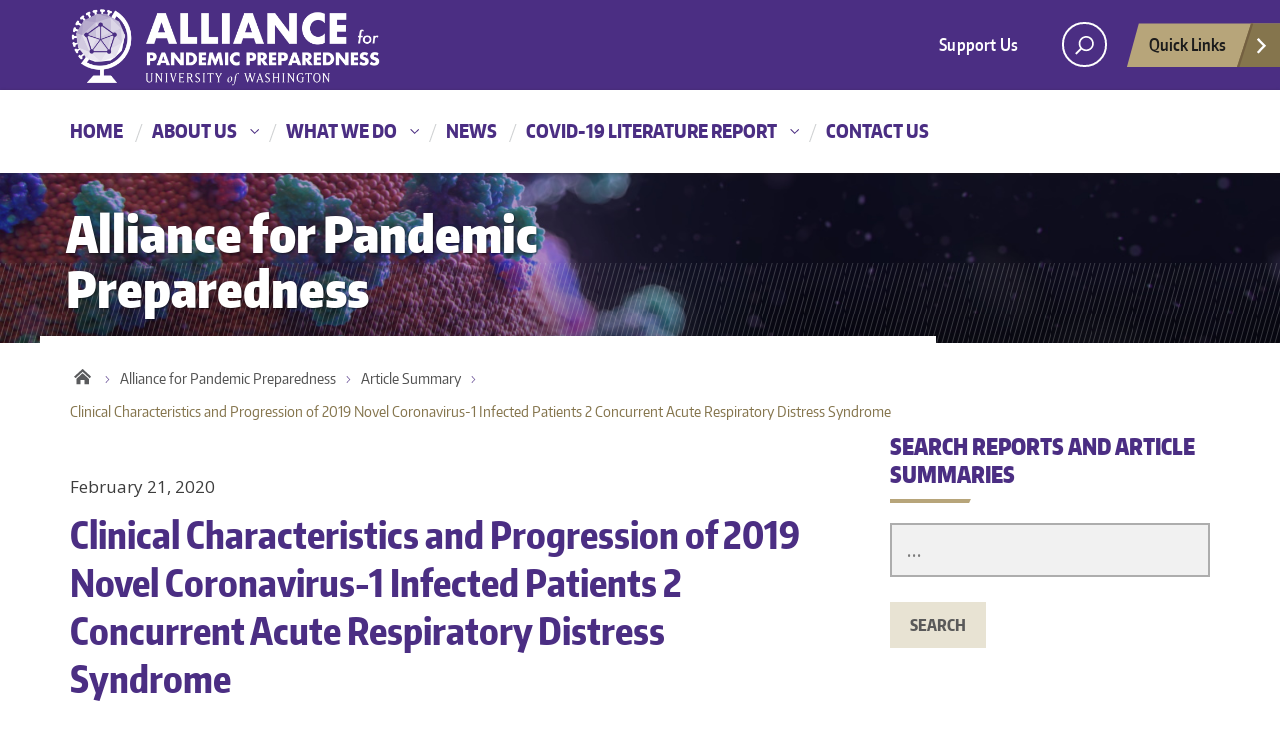

--- FILE ---
content_type: text/html; charset=UTF-8
request_url: https://depts.washington.edu/pandemicalliance/2020/02/21/clinical-characteristics-and-progression-of-2019-novel-coronavirus-1-infected-patients-2-concurrent-acute-respiratory-distress-syndrome/
body_size: 14064
content:
<!DOCTYPE html>
<html xmlns="http://www.w3.org/1999/xhtml" lang="en" xml:lang="en" class="no-js">
    <head>
        <title> Clinical Characteristics and Progression of 2019 Novel Coronavirus-1 Infected Patients 2 Concurrent Acute Respiratory Distress Syndrome  |  Alliance for Pandemic Preparedness </title>
        <meta charset="utf-8">
        <meta name="description" content="The UW Alliance for Pandemic Preparedness offers a  proactive approach to pandemics that addresses the root causes of pandemic risk and accelerates effective action by working with partners in low and middle-income countries (LMICs) to achieve sustainable impact at large scale.">
        <meta name="viewport" content="width=device-width, initial-scale=1">

        <!-- Place favicon.ico and apple-touch-icon.png in the root directory -->

        <meta name='robots' content='max-image-preview:large' />
<!-- Global site tag (gtag.js) - Google Analytics -->
<script data-cookie-consent="tracking" async src="https://www.googletagmanager.com/gtag/js?id=G-ZZ4GHKNEMT"></script>
<script data-cookie-consent="tracking">
window.dataLayer = window.dataLayer || [];
function gtag(){dataLayer.push(arguments);}
gtag('js', new Date());

gtag('config', 'G-ZZ4GHKNEMT', {send_page_view: true});
</script>
      <link rel='dns-prefetch' href='//fonts.googleapis.com' />
<link rel="alternate" type="application/rss+xml" title="Alliance for Pandemic Preparedness &raquo; Feed" href="https://depts.washington.edu/pandemicalliance/feed/" />
<link rel="alternate" type="application/rss+xml" title="Alliance for Pandemic Preparedness &raquo; Comments Feed" href="https://depts.washington.edu/pandemicalliance/comments/feed/" />
<link rel="alternate" title="oEmbed (JSON)" type="application/json+oembed" href="https://depts.washington.edu/pandemicalliance/wp-json/oembed/1.0/embed?url=https%3A%2F%2Fdepts.washington.edu%2Fpandemicalliance%2F2020%2F02%2F21%2Fclinical-characteristics-and-progression-of-2019-novel-coronavirus-1-infected-patients-2-concurrent-acute-respiratory-distress-syndrome%2F" />
<link rel="alternate" title="oEmbed (XML)" type="text/xml+oembed" href="https://depts.washington.edu/pandemicalliance/wp-json/oembed/1.0/embed?url=https%3A%2F%2Fdepts.washington.edu%2Fpandemicalliance%2F2020%2F02%2F21%2Fclinical-characteristics-and-progression-of-2019-novel-coronavirus-1-infected-patients-2-concurrent-acute-respiratory-distress-syndrome%2F&#038;format=xml" />
<meta property="og:image" content="http://s3-us-west-2.amazonaws.com/uw-s3-cdn/wp-content/uploads/sites/10/2019/06/21094817/Univ-of-Washington_Memorial-Way.jpg" />
<meta name="twitter:card" content="summary" />
<meta name="twitter:site" content="@uw" />
<meta name="twitter:creator" content="@uw" />
<meta name="twitter:card" content="summary_large_image" />
<meta property="og:title" content="Clinical Characteristics and Progression of 2019 Novel Coronavirus-1 Infected Patients 2 Concurrent Acute Respiratory Distress Syndrome" />
<meta property="og:url" content="https://depts.washington.edu/pandemicalliance/2020/02/21/clinical-characteristics-and-progression-of-2019-novel-coronavirus-1-infected-patients-2-concurrent-acute-respiratory-distress-syndrome/" />
<meta property="og:site_name" content="Alliance for Pandemic Preparedness" />
<meta property="og:description" content="Clinical characteristics are described for 109 COVID-19 patients admitted to Central Hospital of Wuhan. Patients with acute respiratory distress syndrome (ARDS) were more likely to have co-existing..." />

      
<style id='wp-img-auto-sizes-contain-inline-css' type='text/css'>
img:is([sizes=auto i],[sizes^="auto," i]){contain-intrinsic-size:3000px 1500px}
/*# sourceURL=wp-img-auto-sizes-contain-inline-css */
</style>
<style id='wp-emoji-styles-inline-css' type='text/css'>

	img.wp-smiley, img.emoji {
		display: inline !important;
		border: none !important;
		box-shadow: none !important;
		height: 1em !important;
		width: 1em !important;
		margin: 0 0.07em !important;
		vertical-align: -0.1em !important;
		background: none !important;
		padding: 0 !important;
	}
/*# sourceURL=wp-emoji-styles-inline-css */
</style>
<style id='wp-block-library-inline-css' type='text/css'>
:root{--wp-block-synced-color:#7a00df;--wp-block-synced-color--rgb:122,0,223;--wp-bound-block-color:var(--wp-block-synced-color);--wp-editor-canvas-background:#ddd;--wp-admin-theme-color:#007cba;--wp-admin-theme-color--rgb:0,124,186;--wp-admin-theme-color-darker-10:#006ba1;--wp-admin-theme-color-darker-10--rgb:0,107,160.5;--wp-admin-theme-color-darker-20:#005a87;--wp-admin-theme-color-darker-20--rgb:0,90,135;--wp-admin-border-width-focus:2px}@media (min-resolution:192dpi){:root{--wp-admin-border-width-focus:1.5px}}.wp-element-button{cursor:pointer}:root .has-very-light-gray-background-color{background-color:#eee}:root .has-very-dark-gray-background-color{background-color:#313131}:root .has-very-light-gray-color{color:#eee}:root .has-very-dark-gray-color{color:#313131}:root .has-vivid-green-cyan-to-vivid-cyan-blue-gradient-background{background:linear-gradient(135deg,#00d084,#0693e3)}:root .has-purple-crush-gradient-background{background:linear-gradient(135deg,#34e2e4,#4721fb 50%,#ab1dfe)}:root .has-hazy-dawn-gradient-background{background:linear-gradient(135deg,#faaca8,#dad0ec)}:root .has-subdued-olive-gradient-background{background:linear-gradient(135deg,#fafae1,#67a671)}:root .has-atomic-cream-gradient-background{background:linear-gradient(135deg,#fdd79a,#004a59)}:root .has-nightshade-gradient-background{background:linear-gradient(135deg,#330968,#31cdcf)}:root .has-midnight-gradient-background{background:linear-gradient(135deg,#020381,#2874fc)}:root{--wp--preset--font-size--normal:16px;--wp--preset--font-size--huge:42px}.has-regular-font-size{font-size:1em}.has-larger-font-size{font-size:2.625em}.has-normal-font-size{font-size:var(--wp--preset--font-size--normal)}.has-huge-font-size{font-size:var(--wp--preset--font-size--huge)}.has-text-align-center{text-align:center}.has-text-align-left{text-align:left}.has-text-align-right{text-align:right}.has-fit-text{white-space:nowrap!important}#end-resizable-editor-section{display:none}.aligncenter{clear:both}.items-justified-left{justify-content:flex-start}.items-justified-center{justify-content:center}.items-justified-right{justify-content:flex-end}.items-justified-space-between{justify-content:space-between}.screen-reader-text{border:0;clip-path:inset(50%);height:1px;margin:-1px;overflow:hidden;padding:0;position:absolute;width:1px;word-wrap:normal!important}.screen-reader-text:focus{background-color:#ddd;clip-path:none;color:#444;display:block;font-size:1em;height:auto;left:5px;line-height:normal;padding:15px 23px 14px;text-decoration:none;top:5px;width:auto;z-index:100000}html :where(.has-border-color){border-style:solid}html :where([style*=border-top-color]){border-top-style:solid}html :where([style*=border-right-color]){border-right-style:solid}html :where([style*=border-bottom-color]){border-bottom-style:solid}html :where([style*=border-left-color]){border-left-style:solid}html :where([style*=border-width]){border-style:solid}html :where([style*=border-top-width]){border-top-style:solid}html :where([style*=border-right-width]){border-right-style:solid}html :where([style*=border-bottom-width]){border-bottom-style:solid}html :where([style*=border-left-width]){border-left-style:solid}html :where(img[class*=wp-image-]){height:auto;max-width:100%}:where(figure){margin:0 0 1em}html :where(.is-position-sticky){--wp-admin--admin-bar--position-offset:var(--wp-admin--admin-bar--height,0px)}@media screen and (max-width:600px){html :where(.is-position-sticky){--wp-admin--admin-bar--position-offset:0px}}

/*# sourceURL=wp-block-library-inline-css */
</style><style id='global-styles-inline-css' type='text/css'>
:root{--wp--preset--aspect-ratio--square: 1;--wp--preset--aspect-ratio--4-3: 4/3;--wp--preset--aspect-ratio--3-4: 3/4;--wp--preset--aspect-ratio--3-2: 3/2;--wp--preset--aspect-ratio--2-3: 2/3;--wp--preset--aspect-ratio--16-9: 16/9;--wp--preset--aspect-ratio--9-16: 9/16;--wp--preset--color--black: #000000;--wp--preset--color--cyan-bluish-gray: #abb8c3;--wp--preset--color--white: #ffffff;--wp--preset--color--pale-pink: #f78da7;--wp--preset--color--vivid-red: #cf2e2e;--wp--preset--color--luminous-vivid-orange: #ff6900;--wp--preset--color--luminous-vivid-amber: #fcb900;--wp--preset--color--light-green-cyan: #7bdcb5;--wp--preset--color--vivid-green-cyan: #00d084;--wp--preset--color--pale-cyan-blue: #8ed1fc;--wp--preset--color--vivid-cyan-blue: #0693e3;--wp--preset--color--vivid-purple: #9b51e0;--wp--preset--gradient--vivid-cyan-blue-to-vivid-purple: linear-gradient(135deg,rgb(6,147,227) 0%,rgb(155,81,224) 100%);--wp--preset--gradient--light-green-cyan-to-vivid-green-cyan: linear-gradient(135deg,rgb(122,220,180) 0%,rgb(0,208,130) 100%);--wp--preset--gradient--luminous-vivid-amber-to-luminous-vivid-orange: linear-gradient(135deg,rgb(252,185,0) 0%,rgb(255,105,0) 100%);--wp--preset--gradient--luminous-vivid-orange-to-vivid-red: linear-gradient(135deg,rgb(255,105,0) 0%,rgb(207,46,46) 100%);--wp--preset--gradient--very-light-gray-to-cyan-bluish-gray: linear-gradient(135deg,rgb(238,238,238) 0%,rgb(169,184,195) 100%);--wp--preset--gradient--cool-to-warm-spectrum: linear-gradient(135deg,rgb(74,234,220) 0%,rgb(151,120,209) 20%,rgb(207,42,186) 40%,rgb(238,44,130) 60%,rgb(251,105,98) 80%,rgb(254,248,76) 100%);--wp--preset--gradient--blush-light-purple: linear-gradient(135deg,rgb(255,206,236) 0%,rgb(152,150,240) 100%);--wp--preset--gradient--blush-bordeaux: linear-gradient(135deg,rgb(254,205,165) 0%,rgb(254,45,45) 50%,rgb(107,0,62) 100%);--wp--preset--gradient--luminous-dusk: linear-gradient(135deg,rgb(255,203,112) 0%,rgb(199,81,192) 50%,rgb(65,88,208) 100%);--wp--preset--gradient--pale-ocean: linear-gradient(135deg,rgb(255,245,203) 0%,rgb(182,227,212) 50%,rgb(51,167,181) 100%);--wp--preset--gradient--electric-grass: linear-gradient(135deg,rgb(202,248,128) 0%,rgb(113,206,126) 100%);--wp--preset--gradient--midnight: linear-gradient(135deg,rgb(2,3,129) 0%,rgb(40,116,252) 100%);--wp--preset--font-size--small: 13px;--wp--preset--font-size--medium: 20px;--wp--preset--font-size--large: 36px;--wp--preset--font-size--x-large: 42px;--wp--preset--spacing--20: 0.44rem;--wp--preset--spacing--30: 0.67rem;--wp--preset--spacing--40: 1rem;--wp--preset--spacing--50: 1.5rem;--wp--preset--spacing--60: 2.25rem;--wp--preset--spacing--70: 3.38rem;--wp--preset--spacing--80: 5.06rem;--wp--preset--shadow--natural: 6px 6px 9px rgba(0, 0, 0, 0.2);--wp--preset--shadow--deep: 12px 12px 50px rgba(0, 0, 0, 0.4);--wp--preset--shadow--sharp: 6px 6px 0px rgba(0, 0, 0, 0.2);--wp--preset--shadow--outlined: 6px 6px 0px -3px rgb(255, 255, 255), 6px 6px rgb(0, 0, 0);--wp--preset--shadow--crisp: 6px 6px 0px rgb(0, 0, 0);}:where(.is-layout-flex){gap: 0.5em;}:where(.is-layout-grid){gap: 0.5em;}body .is-layout-flex{display: flex;}.is-layout-flex{flex-wrap: wrap;align-items: center;}.is-layout-flex > :is(*, div){margin: 0;}body .is-layout-grid{display: grid;}.is-layout-grid > :is(*, div){margin: 0;}:where(.wp-block-columns.is-layout-flex){gap: 2em;}:where(.wp-block-columns.is-layout-grid){gap: 2em;}:where(.wp-block-post-template.is-layout-flex){gap: 1.25em;}:where(.wp-block-post-template.is-layout-grid){gap: 1.25em;}.has-black-color{color: var(--wp--preset--color--black) !important;}.has-cyan-bluish-gray-color{color: var(--wp--preset--color--cyan-bluish-gray) !important;}.has-white-color{color: var(--wp--preset--color--white) !important;}.has-pale-pink-color{color: var(--wp--preset--color--pale-pink) !important;}.has-vivid-red-color{color: var(--wp--preset--color--vivid-red) !important;}.has-luminous-vivid-orange-color{color: var(--wp--preset--color--luminous-vivid-orange) !important;}.has-luminous-vivid-amber-color{color: var(--wp--preset--color--luminous-vivid-amber) !important;}.has-light-green-cyan-color{color: var(--wp--preset--color--light-green-cyan) !important;}.has-vivid-green-cyan-color{color: var(--wp--preset--color--vivid-green-cyan) !important;}.has-pale-cyan-blue-color{color: var(--wp--preset--color--pale-cyan-blue) !important;}.has-vivid-cyan-blue-color{color: var(--wp--preset--color--vivid-cyan-blue) !important;}.has-vivid-purple-color{color: var(--wp--preset--color--vivid-purple) !important;}.has-black-background-color{background-color: var(--wp--preset--color--black) !important;}.has-cyan-bluish-gray-background-color{background-color: var(--wp--preset--color--cyan-bluish-gray) !important;}.has-white-background-color{background-color: var(--wp--preset--color--white) !important;}.has-pale-pink-background-color{background-color: var(--wp--preset--color--pale-pink) !important;}.has-vivid-red-background-color{background-color: var(--wp--preset--color--vivid-red) !important;}.has-luminous-vivid-orange-background-color{background-color: var(--wp--preset--color--luminous-vivid-orange) !important;}.has-luminous-vivid-amber-background-color{background-color: var(--wp--preset--color--luminous-vivid-amber) !important;}.has-light-green-cyan-background-color{background-color: var(--wp--preset--color--light-green-cyan) !important;}.has-vivid-green-cyan-background-color{background-color: var(--wp--preset--color--vivid-green-cyan) !important;}.has-pale-cyan-blue-background-color{background-color: var(--wp--preset--color--pale-cyan-blue) !important;}.has-vivid-cyan-blue-background-color{background-color: var(--wp--preset--color--vivid-cyan-blue) !important;}.has-vivid-purple-background-color{background-color: var(--wp--preset--color--vivid-purple) !important;}.has-black-border-color{border-color: var(--wp--preset--color--black) !important;}.has-cyan-bluish-gray-border-color{border-color: var(--wp--preset--color--cyan-bluish-gray) !important;}.has-white-border-color{border-color: var(--wp--preset--color--white) !important;}.has-pale-pink-border-color{border-color: var(--wp--preset--color--pale-pink) !important;}.has-vivid-red-border-color{border-color: var(--wp--preset--color--vivid-red) !important;}.has-luminous-vivid-orange-border-color{border-color: var(--wp--preset--color--luminous-vivid-orange) !important;}.has-luminous-vivid-amber-border-color{border-color: var(--wp--preset--color--luminous-vivid-amber) !important;}.has-light-green-cyan-border-color{border-color: var(--wp--preset--color--light-green-cyan) !important;}.has-vivid-green-cyan-border-color{border-color: var(--wp--preset--color--vivid-green-cyan) !important;}.has-pale-cyan-blue-border-color{border-color: var(--wp--preset--color--pale-cyan-blue) !important;}.has-vivid-cyan-blue-border-color{border-color: var(--wp--preset--color--vivid-cyan-blue) !important;}.has-vivid-purple-border-color{border-color: var(--wp--preset--color--vivid-purple) !important;}.has-vivid-cyan-blue-to-vivid-purple-gradient-background{background: var(--wp--preset--gradient--vivid-cyan-blue-to-vivid-purple) !important;}.has-light-green-cyan-to-vivid-green-cyan-gradient-background{background: var(--wp--preset--gradient--light-green-cyan-to-vivid-green-cyan) !important;}.has-luminous-vivid-amber-to-luminous-vivid-orange-gradient-background{background: var(--wp--preset--gradient--luminous-vivid-amber-to-luminous-vivid-orange) !important;}.has-luminous-vivid-orange-to-vivid-red-gradient-background{background: var(--wp--preset--gradient--luminous-vivid-orange-to-vivid-red) !important;}.has-very-light-gray-to-cyan-bluish-gray-gradient-background{background: var(--wp--preset--gradient--very-light-gray-to-cyan-bluish-gray) !important;}.has-cool-to-warm-spectrum-gradient-background{background: var(--wp--preset--gradient--cool-to-warm-spectrum) !important;}.has-blush-light-purple-gradient-background{background: var(--wp--preset--gradient--blush-light-purple) !important;}.has-blush-bordeaux-gradient-background{background: var(--wp--preset--gradient--blush-bordeaux) !important;}.has-luminous-dusk-gradient-background{background: var(--wp--preset--gradient--luminous-dusk) !important;}.has-pale-ocean-gradient-background{background: var(--wp--preset--gradient--pale-ocean) !important;}.has-electric-grass-gradient-background{background: var(--wp--preset--gradient--electric-grass) !important;}.has-midnight-gradient-background{background: var(--wp--preset--gradient--midnight) !important;}.has-small-font-size{font-size: var(--wp--preset--font-size--small) !important;}.has-medium-font-size{font-size: var(--wp--preset--font-size--medium) !important;}.has-large-font-size{font-size: var(--wp--preset--font-size--large) !important;}.has-x-large-font-size{font-size: var(--wp--preset--font-size--x-large) !important;}
/*# sourceURL=global-styles-inline-css */
</style>

<style id='classic-theme-styles-inline-css' type='text/css'>
/*! This file is auto-generated */
.wp-block-button__link{color:#fff;background-color:#32373c;border-radius:9999px;box-shadow:none;text-decoration:none;padding:calc(.667em + 2px) calc(1.333em + 2px);font-size:1.125em}.wp-block-file__button{background:#32373c;color:#fff;text-decoration:none}
/*# sourceURL=/wp-includes/css/classic-themes.min.css */
</style>
<link rel='stylesheet' id='searchandfilter-css' href='https://depts.washington.edu/pandemicalliance/wordpress/wp-content/plugins/search-filter/style.css?ver=1' type='text/css' media='all' />
<link rel='stylesheet' id='uw-archive-frontend-style-css' href='https://depts.washington.edu/pandemicalliance/wordpress/wp-content/plugins/uw_archive_plugin/public/css/uw-archive.css?ver=6.9' type='text/css' media='all' />
<link rel='stylesheet' id='open-sans-font-css' href='https://fonts.googleapis.com/css2?family=Open+Sans%3Awght%40400%3B700&#038;display=swap&#038;ver=6.9' type='text/css' media='all' />
<link rel='stylesheet' id='uwdgh_alerts-css' href='https://depts.washington.edu/pandemicalliance/wordpress/wp-content/plugins/uwdgh-admin-features/includes/../includes/css/uwdgh-alerts.css?ver=6.9' type='text/css' media='all' />
<link rel='stylesheet' id='parent-style-css' href='https://depts.washington.edu/pandemicalliance/wordpress/wp-content/themes/uw-2014/style.css?ver=6.9' type='text/css' media='all' />
<link rel='stylesheet' id='uw-master-css' href='https://depts.washington.edu/pandemicalliance/wordpress/wp-content/themes/uw-2014/style.css?ver=3.1' type='text/css' media='all' />
<link rel='stylesheet' id='google-font-open-css' href='https://fonts.googleapis.com/css?family=Open+Sans%3A400italic%2C700italic%2C400%2C700&#038;ver=3.6' type='text/css' media='all' />
<link rel='stylesheet' id='uw-style-css' href='https://depts.washington.edu/pandemicalliance/wordpress/wp-content/themes/pandemicalliance/style.css?ver=0.4.7.8' type='text/css' media='all' />
<link rel='stylesheet' id='slb_core-css' href='https://depts.washington.edu/pandemicalliance/wordpress/wp-content/plugins/simple-lightbox/client/css/app.css?ver=2.9.4' type='text/css' media='all' />
<link rel='stylesheet' id='uwdgh-theme-scroll-up-css' href='https://depts.washington.edu/pandemicalliance/wordpress/wp-content/themes/pandemicalliance/assets/admin/options/scroll-up/scroll-up.css?ver=6.9' type='text/css' media='all' />
<script type="text/javascript" src="https://depts.washington.edu/pandemicalliance/wordpress/wp-includes/js/jquery/jquery.min.js?ver=3.7.1" id="jquery-core-js"></script>
<script type="text/javascript" id="jquery-core-js-after">
/* <![CDATA[ */
$ = jQuery;
//# sourceURL=jquery-core-js-after
/* ]]> */
</script>
<script type="text/javascript" src="https://depts.washington.edu/pandemicalliance/wordpress/wp-includes/js/jquery/jquery-migrate.min.js?ver=3.4.1" id="jquery-migrate-js"></script>
<script type="text/javascript" src="https://depts.washington.edu/pandemicalliance/wordpress/wp-content/themes/pandemicalliance/js/uwdgh.js?ver=6.9" id="uwdgh-js"></script>
<script type="text/javascript" src="https://depts.washington.edu/pandemicalliance/wordpress/wp-includes/js/underscore.min.js?ver=1.13.7" id="underscore-js"></script>
<script type="text/javascript" src="https://depts.washington.edu/pandemicalliance/wordpress/wp-includes/js/backbone.min.js?ver=1.6.0" id="backbone-js"></script>
<script type="text/javascript" id="site-js-extra">
/* <![CDATA[ */
var style_dir = ["https://depts.washington.edu/pandemicalliance/wordpress"];
var jetpackCarouselStrings = {"widths":[370,700,1000,1200,1400,2000],"is_logged_in":"","lang":"en","ajaxurl":"https://depts.washington.edu/pandemicalliance/wordpress/wp-admin/admin-ajax.php","nonce":"b3323d94df","display_exif":"1","display_geo":"","background_color":"white","download_original":"View full size \u003Cspan class=\"photo-size\"\u003E{0}\u003Cspan class=\"photo-size-times\"\u003E\u00d7\u003C/span\u003E{1}\u003C/span\u003E","camera":"Camera","aperture":"Aperture","shutter_speed":"Shutter Speed","focal_length":"Focal Length","require_name_email":"1","login_url":"https://depts.washington.edu/pandemicalliance/wordpress/wp-login.php?redirect_to=https%3A%2F%2Fdepts.washington.edu%2Fpandemicalliance%2F2020%2F02%2F21%2Fclinical-characteristics-and-progression-of-2019-novel-coronavirus-1-infected-patients-2-concurrent-acute-respiratory-distress-syndrome%2F"};
//# sourceURL=site-js-extra
/* ]]> */
</script>
<script type="text/javascript" src="https://depts.washington.edu/pandemicalliance/wordpress/wp-content/themes/uw-2014/js/site.js?ver=3.1" id="site-js"></script>
<script type="text/javascript" src="https://depts.washington.edu/pandemicalliance/wordpress/wp-content/themes/pandemicalliance/assets/admin/options/scroll-up/scroll-up.js?ver=6.9" id="uwdgh-theme-scroll-up-js"></script>
<link rel="https://api.w.org/" href="https://depts.washington.edu/pandemicalliance/wp-json/" /><link rel="alternate" title="JSON" type="application/json" href="https://depts.washington.edu/pandemicalliance/wp-json/wp/v2/posts/4555" /><link rel="EditURI" type="application/rsd+xml" title="RSD" href="https://depts.washington.edu/pandemicalliance/wordpress/xmlrpc.php?rsd" />
<meta name="generator" content="WordPress 6.9" />
<link rel="canonical" href="https://depts.washington.edu/pandemicalliance/2020/02/21/clinical-characteristics-and-progression-of-2019-novel-coronavirus-1-infected-patients-2-concurrent-acute-respiratory-distress-syndrome/" />
<link rel='shortlink' href='https://depts.washington.edu/pandemicalliance/?p=4555' />
<!-- Begin NoAI tags --><meta name="robots" content="noai, noimageai"><meta name="CCBot" content="nofollow"><meta name="tdm-reservation" content="1"><!-- End NoAI tags -->		<style type="text/css" id="wp-custom-css">
			/* remove left padding on any nested widgets.
 (used with 'shortcode any widget') */
.uw-content .widget,
.uw-sidebar .widget .widget {
	padding-left: 0;
}

/* disable all caps title */
body.home #hero-container .uw-site-title,
body.home .uw-hero-image .uw-site-title2 {
	text-transform: none;
}

/* disable radiobutton icon svg in signup form */
#custom_html-2 .fui-radio-checked:before,
#custom_html-2 .fui-radio-unchecked:before {
    background: none;
}

/* search & filter modifier */
.searchandfilter--afpp ul {
	padding-left: 0;
}
.uw-sidebar .widget .searchandfilter--afpp li {
	display: block;
}
.uw-sidebar .widget .searchandfilter--afpp li input[type=text] {
	min-width: 320px;
	height: 54px;
	padding: 10px 0 10px 15px;
	border: 2px solid #ADADAD;
	font-size: 20px;
	outline: none;
	background-color: #F1F1F1;
}
.uw-sidebar .widget .searchandfilter--afpp li select {
	width: 100%;
	padding: 10px;
	border: none;
	font-size: 20px;
	outline: none;
	background-color: #F1F1F1;
}
.uw-sidebar .widget .searchandfilter--afpp li:last-child {
	margin-top: 25px;
}
.uw-sidebar .widget .searchandfilter--afpp li input[type=submit] {
	padding: 11px 20px;
	text-transform: uppercase;
	background-color: #e8e3d3;
	font-family: "Encode Sans Compressed",sans-serif;
	font-weight: 800;
	color: #5A5A5A;
	display: inline-block;
	position: relative;
	background-image: none !important;
	border: none;
	text-decoration: none;
	margin-bottom: 25px;
	margin-right: 50px;
	z-index: 1;
	line-height: 24px;
	font-size: 16px;
	text-decoration: none !important;
}
.uw-sidebar .widget .searchandfilter--afpp li input[type=submit]:hover {
	color: #85754d;
  background-color: #f5f5f5;
}		</style>
		
        <!--[if lt IE 9]>
            <script src="https://depts.washington.edu/pandemicalliance/wordpress/wp-content/themes/uw-2014/assets/ie/js/html5shiv.js" type="text/javascript"></script>
            <script src="https://depts.washington.edu/pandemicalliance/wordpress/wp-content/themes/uw-2014/assets/ie/js/respond.js" type="text/javascript"></script>
            <link rel='stylesheet' href='https://depts.washington.edu/pandemicalliance/wordpress/wp-content/themes/uw-2014/assets/ie/css/ie.css' type='text/css' media='all' />
        <![endif]-->

                <!--//noscript message//--><noscript><!--//noscript message//--><div style="font-size: 12px; background-color: #fef5f1; border: 1px solid #ed541d; padding: 10px;"><samp>This site uses JavaScript to accomplish certain tasks and provide additional functionality in your browser. If you are seeing this message, then something has prevented JavaScript from running and may cause issues when using the site. Please enable JavaScript on your web browser.</samp></div></noscript>
    </head>
    <!--[if lt IE 9]> <body class="wp-singular post-template-default single single-post postid-4555 single-format-standard wp-theme-uw-2014 wp-child-theme-pandemicalliance lt-ie9"> <![endif]-->
    <!--[if gt IE 8]><!-->
    <body class="wp-singular post-template-default single single-post postid-4555 single-format-standard wp-theme-uw-2014 wp-child-theme-pandemicalliance" >
    <!--<![endif]-->

    <div id="uwsearcharea" aria-hidden="true" class="uw-search-bar-container"></div>

    <a id="main-content" href="#main_content" class="screen-reader-shortcut">Skip to main content</a>

    <div id="uw-container">

    <div id="uw-container-inner">

    
    <header class="uw-thinstrip">

  <div class="container">
    <a hidden href="https://uw.edu" title="University of Washington Home" class="uw-patch hide">University of Washington</a>
    <a href="https://depts.washington.edu/pandemicalliance" title="Alliance for Pandemic Preparedness" class="uw-wordmark" tabindex='-1' aria-hidden='true'>Alliance for Pandemic Preparedness - Alliance for Pandemic Preparedness</a>
  </div>
  <div class='align-right'>
      <nav class="uw-thin-strip-nav" role='navigation' aria-label='audience based'>
        <ul id="menu-global-health-audience-menu" class="uw-thin-links"><li id="menu-item-56" class="menu-item menu-item-type-custom menu-item-object-custom menu-item-56"><a href="https://globalhealth.washington.edu/support-us" title="Donate to Global Health">Support Us</a></li>
</ul>      </nav>
      <nav id='search-quicklinks' role='navigation' aria-label='search and quick links'>
      <button class='uw-search' aria-owns='uwsearcharea' aria-controls='uwsearcharea' aria-expanded='false' aria-label='open search area' aria-haspopup='true'>
<!--[if gt IE 8]><!-->
          <svg version="1.1" xmlns="http://www.w3.org/2000/svg" xmlns:xlink="http://www.w3.org/1999/xlink" x="0px" y="0px"
               width="19px" height="51px" viewBox="0 0 18.776 51.062" enable-background="new 0 0 18.776 51.062" xml:space="preserve">
          <g>
              <path fill="#FFFFFF" d="M3.537,7.591C3.537,3.405,6.94,0,11.128,0c4.188,0,7.595,3.406,7.595,7.591
                c0,4.187-3.406,7.593-7.595,7.593C6.94,15.185,3.537,11.778,3.537,7.591z M5.245,7.591c0,3.246,2.643,5.885,5.884,5.885
                c3.244,0,5.89-2.64,5.89-5.885c0-3.245-2.646-5.882-5.89-5.882C7.883,1.71,5.245,4.348,5.245,7.591z"/>

              <rect x="2.418" y="11.445" transform="matrix(0.7066 0.7076 -0.7076 0.7066 11.7842 2.0922)" fill="#FFFFFF" width="1.902" height="7.622"/>
          </g>
          <path fill="#FFFFFF" d="M3.501,47.864c0.19,0.194,0.443,0.29,0.694,0.29c0.251,0,0.502-0.096,0.695-0.29l5.691-5.691l5.692,5.691
              c0.192,0.194,0.443,0.29,0.695,0.29c0.25,0,0.503-0.096,0.694-0.29c0.385-0.382,0.385-1.003,0-1.388l-5.692-5.691l5.692-5.692
              c0.385-0.385,0.385-1.005,0-1.388c-0.383-0.385-1.004-0.385-1.389,0l-5.692,5.691L4.89,33.705c-0.385-0.385-1.006-0.385-1.389,0
              c-0.385,0.383-0.385,1.003,0,1.388l5.692,5.692l-5.692,5.691C3.116,46.861,3.116,47.482,3.501,47.864z"/>
          </svg>
<!--<![endif]-->
      </button>
      <button class='uw-quicklinks' aria-haspopup='true' aria-expanded="false" aria-label="Open quick links">Quick Links<svg version="1.1" xmlns="http://www.w3.org/2000/svg" x="0px" y="0px" width="15.63px" height="69.13px" viewBox="0 0 15.63 69.13" enable-background="new 0 0 15.63 69.13" xml:space="preserve"><polygon fill="#FFFFFF" points="12.8,7.776 12.803,7.773 5.424,0 3.766,1.573 9.65,7.776 3.766,13.98 5.424,15.553 12.803,7.78"/><polygon fill="#FFFFFF" points="9.037,61.351 9.036,61.351 14.918,55.15 13.26,53.577 7.459,59.689 1.658,53.577 0,55.15 5.882,61.351 5.882,61.351 5.884,61.353 0,67.557 1.658,69.13 7.459,63.019 13.26,69.13 14.918,67.557 9.034,61.353"/></svg></button>
      </nav>
  </div>

</header>

    <nav id="dawgdrops" aria-label="Main menu"><div class="dawgdrops-inner container"><ul id="menu-main-menu" class="dawgdrops-nav"><li class="dawgdrops-item"><a href="https://depts.washington.edu/pandemicalliance/" title="Home"  id="home">Home</a></li>
<li class="dawgdrops-item"><a class="dropdown-toggle" title="About Us"  id="about-us">About Us</a>
<button data-toggle="dropdown" aria-controls="menu-about-us" aria-labelledby="about-us"><i class="icon-chevron-down"></i></button>
<ul role="group" id="menu-about-us" aria-labelledby='about-us' class="dawgdrops-menu">
	<li><a href="https://depts.washington.edu/pandemicalliance/who-we-are/our-approach/" tabindex="-1"  title="Our Approach"  id="198">Our Approach</a></li>
	<li><a href="https://depts.washington.edu/pandemicalliance/who-we-are/leadership/" tabindex="-1"  title="Leadership"  id="196">Leadership</a></li>
	<li><a href="https://depts.washington.edu/pandemicalliance/who-we-are/partners/" tabindex="-1"  title="Partners"  id="197">Partners</a></li>
</ul>
</li>
<li class="dawgdrops-item"><a class="dropdown-toggle" title="What We Do"  id="what-we-do">What We Do</a>
<button data-toggle="dropdown" aria-controls="menu-what-we-do" aria-labelledby="what-we-do"><i class="icon-chevron-down"></i></button>
<ul role="group" id="menu-what-we-do" aria-labelledby='what-we-do' class="dawgdrops-menu">
	<li><a href="https://depts.washington.edu/pandemicalliance/what-we-do/projects/" tabindex="-1"  title="Projects"  id="200">Projects</a></li>
	<li><a href="https://depts.washington.edu/pandemicalliance/what-we-do/resources/" tabindex="-1"  title="Resources"  id="201">Resources</a></li>
</ul>
</li>
<li class="dawgdrops-item"><a href="https://depts.washington.edu/pandemicalliance/news/" title="News"  id="256">News</a></li>
<li class="dawgdrops-item"><a class="dropdown-toggle" title="COVID-19 Literature Report"  id="covid-19-literature-report">COVID-19 Literature Report</a>
<button data-toggle="dropdown" aria-controls="menu-covid-19-literature-report" aria-labelledby="covid-19-literature-report"><i class="icon-chevron-down"></i></button>
<ul role="group" id="menu-covid-19-literature-report" aria-labelledby='covid-19-literature-report' class="dawgdrops-menu">
	<li><a href="https://depts.washington.edu/pandemicalliance/covid-19-literature-report/latest-reports/" tabindex="-1"  title="Latest Reports"  id="latest-reports">Latest Reports</a></li>
	<li><a href="https://depts.washington.edu/pandemicalliance/covid-19-literature-report/in-depth-reports/" tabindex="-1"  title="In-Depth Reports"  id="635">In-Depth Reports</a></li>
	<li><a href="https://depts.washington.edu/pandemicalliance/covid-19-literature-report/synthesis-reports/" tabindex="-1"  title="Synthesis Summary Reports"  id="5115">Synthesis Summary Reports</a></li>
	<li><a href="https://depts.washington.edu/pandemicalliance/covid-19-literature-report/about-the-team/" tabindex="-1"  title="About the team"  id="177">About the team</a></li>
	<li><a href="https://depts.washington.edu/pandemicalliance/covid-19-literature-report/subscribe/" tabindex="-1"  title="Subscribe"  id="141">Subscribe</a></li>
	<li><a href="https://depts.washington.edu/pandemicalliance/covid-19-literature-report/archive/" tabindex="-1"  title="Archive"  id="3920">Archive</a></li>
</ul>
</li>
<li class="dawgdrops-item"><a href="https://depts.washington.edu/pandemicalliance/contact-us/" title="Contact Us"  id="264">Contact Us</a></li>
</ul></div></nav>

<div class="uw-hero-image"  style="background-image:url('https://depts.washington.edu/pandemicalliance/wordpress/wp-content/uploads/2020/07/hero.jpg');" ></div>

<div class="container uw-body">

  <div class="row">

    <div class="uw-content col-md-8" role='main'>

      <a href="https://depts.washington.edu/pandemicalliance/" title="Alliance for Pandemic Preparedness"><div class="uw-site-title long-title">Alliance for Pandemic Preparedness</div></a>
      <nav id="mobile-relative" class="frontpage" aria-label="mobile menu"><button class="uw-mobile-menu-toggle">Menu</button><ul class="uw-mobile-menu first-level"><div class="menu-main-menu-container"><ul id="menu-main-menu-1" class=""><li id="menu-item-55" class="menu-item menu-item-type-post_type menu-item-object-page menu-item-home menu-item-55"><a href="https://depts.washington.edu/pandemicalliance/">Home</a></li>
<li id="menu-item-270" class="menu-item menu-item-type-custom menu-item-object-custom menu-item-has-children menu-item-270"><a>About Us</a>
<ul class="sub-menu">
	<li id="menu-item-198" class="menu-item menu-item-type-post_type menu-item-object-page menu-item-198"><a href="https://depts.washington.edu/pandemicalliance/who-we-are/our-approach/">Our Approach</a></li>
	<li id="menu-item-196" class="menu-item menu-item-type-post_type menu-item-object-page menu-item-196"><a href="https://depts.washington.edu/pandemicalliance/who-we-are/leadership/">Leadership</a></li>
	<li id="menu-item-197" class="menu-item menu-item-type-post_type menu-item-object-page menu-item-197"><a href="https://depts.washington.edu/pandemicalliance/who-we-are/partners/">Partners</a></li>
</ul>
</li>
<li id="menu-item-271" class="menu-item menu-item-type-custom menu-item-object-custom menu-item-has-children menu-item-271"><a>What We Do</a>
<ul class="sub-menu">
	<li id="menu-item-200" class="menu-item menu-item-type-post_type menu-item-object-page menu-item-200"><a href="https://depts.washington.edu/pandemicalliance/what-we-do/projects/">Projects</a></li>
	<li id="menu-item-201" class="menu-item menu-item-type-post_type menu-item-object-page menu-item-201"><a href="https://depts.washington.edu/pandemicalliance/what-we-do/resources/">Resources</a></li>
</ul>
</li>
<li id="menu-item-256" class="menu-item menu-item-type-post_type menu-item-object-page menu-item-256"><a href="https://depts.washington.edu/pandemicalliance/news/">News</a></li>
<li id="menu-item-352" class="menu-item menu-item-type-custom menu-item-object-custom menu-item-has-children menu-item-352"><a>COVID-19 Literature Report</a>
<ul class="sub-menu">
	<li id="menu-item-274" class="menu-item menu-item-type-post_type menu-item-object-page menu-item-274"><a href="https://depts.washington.edu/pandemicalliance/covid-19-literature-report/latest-reports/">Latest Reports</a></li>
	<li id="menu-item-635" class="menu-item menu-item-type-post_type menu-item-object-page menu-item-635"><a href="https://depts.washington.edu/pandemicalliance/covid-19-literature-report/in-depth-reports/">In-Depth Reports</a></li>
	<li id="menu-item-5115" class="menu-item menu-item-type-post_type menu-item-object-page menu-item-5115"><a href="https://depts.washington.edu/pandemicalliance/covid-19-literature-report/synthesis-reports/">Synthesis Summary Reports</a></li>
	<li id="menu-item-177" class="menu-item menu-item-type-post_type menu-item-object-page menu-item-177"><a href="https://depts.washington.edu/pandemicalliance/covid-19-literature-report/about-the-team/">About the team</a></li>
	<li id="menu-item-141" class="menu-item menu-item-type-post_type menu-item-object-page menu-item-141"><a href="https://depts.washington.edu/pandemicalliance/covid-19-literature-report/subscribe/">Subscribe</a></li>
	<li id="menu-item-3920" class="menu-item menu-item-type-post_type menu-item-object-page menu-item-3920"><a href="https://depts.washington.edu/pandemicalliance/covid-19-literature-report/archive/">Archive</a></li>
</ul>
</li>
<li id="menu-item-264" class="menu-item menu-item-type-post_type menu-item-object-page menu-item-264"><a href="https://depts.washington.edu/pandemicalliance/contact-us/">Contact Us</a></li>
</ul></div></ul></nav>
      <nav class='uw-breadcrumbs' role='navigation' aria-label='breadcrumbs'><ul><li><a href="https://globalhealth.washington.edu" title="Department of Global Health">Home</a></li><li><a href="https://depts.washington.edu/pandemicalliance/" title="Alliance for Pandemic Preparedness">Alliance for Pandemic Preparedness</a><li><li><a href="https://depts.washington.edu/pandemicalliance/category/article-summary/" title="Article Summary">Article Summary</a><li class="current"><span>Clinical Characteristics and Progression of 2019 Novel Coronavirus-1 Infected Patients 2 Concurrent Acute Respiratory Distress Syndrome</span></ul></nav>
      <div id='main_content' class="uw-body-copy" tabindex="-1">

  			<p class="date">February 21, 2020</p><h1>Clinical Characteristics and Progression of 2019 Novel Coronavirus-1 Infected Patients 2 Concurrent Acute Respiratory Distress Syndrome</h1>
<p><small>Category: <a href="https://depts.washington.edu/pandemicalliance/category/article-summary/" rel="tag">Article Summary</a></small></p><p><small>Topic: <a href="https://depts.washington.edu/pandemicalliance/topic/clinical-characteristics-and-health-care-setting/" rel="tag">Clinical Characteristics and Health Care Setting</a></small></p><nav id="mobile-relative" aria-label="mobile menu"></nav>
<ul>
<li style="font-weight: 400"><span style="font-weight: 400">Clinical characteristics are described for 109 COVID-19 patients admitted to Central Hospital of Wuhan. Patients with acute respiratory distress syndrome (ARDS) were more likely to have co-existing conditions, such as diabetes and cerebrovascular and chronic kidney disease than patients without ARDS. Severity of ARDS was also associated with higher risk of death.</span></li>
</ul>
<p><i><span style="font-weight: 400">Liu et al. (Feb 20, 2020). Clinical Characteristics and Progression of 2019 Novel Coronavirus-1 Infected Patients 2 Concurrent Acute Respiratory Distress Syndrome. Pre-print downloaded Feb 21 from</span></i> <a href="https://doi.org/10.1101/2020.02.17.20024166"><span style="font-weight: 400">https://doi.org/10.1101/2020.02.17.20024166</span></a></p>
      
            <span class="next-page"></span>

      </div>

    </div>

    
  <div class="col-md-4 uw-sidebar">
    <nav id="desktop-relative" aria-label="mobile menu that is not visible in the desktop version"></nav>    <div role="navigation" aria-label="sidebar_navigation" id="shortcodes-ultimate-5" class="widget shortcodes-ultimate"><h2 class="widgettitle">Search Reports and Article Summaries</h2>
<div class="textwidget">
				<form action="" method="post" class="searchandfilter searchandfilter--afpp">
					<div><input type="hidden" name="ofpost_types[]" value="post" /><ul><li><input type="text" name="ofsearch" placeholder="…
" value=""></li><li><input type="hidden" id="_searchandfilter_nonce" name="_searchandfilter_nonce" value="69059389b3" /><input type="hidden" name="_wp_http_referer" value="/pandemicalliance/2020/02/21/clinical-characteristics-and-progression-of-2019-novel-coronavirus-1-infected-patients-2-concurrent-acute-respiratory-distress-syndrome/" /><input type="hidden" name="ofsubmitted" value="1"><input type="submit" value="Search"></li></ul></div></form></div></div><div role="navigation" aria-label="sidebar_navigation" id="shortcodes-ultimate-2" class="widget shortcodes-ultimate"><h2 class="widgettitle">Filter Article Summaries</h2>
<div class="textwidget">
				<form action="" method="post" class="searchandfilter searchandfilter--afpp">
					<div><input type="hidden" name="ofpost_types[]" value="post" /><ul><li><h4>Topic</h4><select  name='oftopic' id='oftopic' class='postform'>
	<option value='0' selected='selected'>—</option>
	<option class="level-0" value="20">Clinical Characteristics and Health Care Setting</option>
	<option class="level-0" value="24">Geographic Spread</option>
	<option class="level-0" value="193">immunity</option>
	<option class="level-0" value="174">Laboratory Updates</option>
	<option class="level-0" value="18">Mental Health and Personal Impact</option>
	<option class="level-0" value="23">Modeling and Prediction</option>
	<option class="level-0" value="22">Non-Pharmaceutical Interventions</option>
	<option class="level-0" value="165">Origins Reservoir and Virus Background</option>
	<option class="level-0" value="180">Other Resources</option>
	<option class="level-0" value="16">Public Health Policy and Practice</option>
	<option class="level-0" value="214">Schools</option>
	<option class="level-0" value="19">Testing and Treatment</option>
	<option class="level-0" value="205">Testing and Treatment Sensitivity and specificity were equivalen</option>
	<option class="level-0" value="21">Transmission</option>
	<option class="level-0" value="210">Transmission In a Wisco</option>
	<option class="level-0" value="192">vaccines</option>
	<option class="level-0" value="31">Vaccines and Immunity</option>
	<option class="level-0" value="178">Virology</option>
</select>
<input type="hidden" name="oftopic_operator" value="and" /></li><li><h4>Keyword/Tag</h4><select  name='ofpost_tag' id='ofpost_tag' class='postform'>
	<option value='0' selected='selected'>—</option>
	<option class="level-0" value="226">&#8216;</option>
	<option class="level-0" value="234">adolescents</option>
	<option class="level-0" value="195">adverse effects</option>
	<option class="level-0" value="233">adverse events</option>
	<option class="level-0" value="78">air purification</option>
	<option class="level-0" value="162">airborne transmission</option>
	<option class="level-0" value="157">allergic reaction</option>
	<option class="level-0" value="227">animal</option>
	<option class="level-0" value="231">animal vectors</option>
	<option class="level-0" value="72">animals</option>
	<option class="level-0" value="67">antibodies</option>
	<option class="level-0" value="117">antigen</option>
	<option class="level-0" value="70">asia</option>
	<option class="level-0" value="107">asymptomatic infection</option>
	<option class="level-0" value="65">Australia</option>
	<option class="level-0" value="62">behavioral health impacts</option>
	<option class="level-0" value="69">brazil</option>
	<option class="level-0" value="239">breakthrough infection</option>
	<option class="level-0" value="172">brokendoi</option>
	<option class="level-0" value="148">California</option>
	<option class="level-0" value="92">canada</option>
	<option class="level-0" value="130">cancer</option>
	<option class="level-0" value="25">candidate</option>
	<option class="level-0" value="170">cdc</option>
	<option class="level-0" value="41">children</option>
	<option class="level-0" value="58">China</option>
	<option class="level-0" value="100">church</option>
	<option class="level-0" value="34">clinical characteristics</option>
	<option class="level-0" value="121">co-infection</option>
	<option class="level-0" value="225">co-infections</option>
	<option class="level-0" value="203">college</option>
	<option class="level-0" value="73">colleges</option>
	<option class="level-0" value="150">congregate settings</option>
	<option class="level-0" value="36">contact tracing</option>
	<option class="level-0" value="126">diabetes</option>
	<option class="level-0" value="42">disparities</option>
	<option class="level-0" value="96">economic impact</option>
	<option class="level-0" value="158">flu</option>
	<option class="level-0" value="102">france</option>
	<option class="level-0" value="80">genomics</option>
	<option class="level-0" value="40">geographic spread</option>
	<option class="level-0" value="123">germany</option>
	<option class="level-0" value="45">global health</option>
	<option class="level-0" value="54">health care setting</option>
	<option class="level-0" value="55">health care workers</option>
	<option class="level-0" value="136">healthcare congregant</option>
	<option class="level-0" value="220">healthcare congregate</option>
	<option class="level-0" value="154">healthcare workers</option>
	<option class="level-0" value="131">HIV</option>
	<option class="level-0" value="169">home care</option>
	<option class="level-0" value="218">hospital</option>
	<option class="level-0" value="235">hospitalization</option>
	<option class="level-0" value="81">IHME</option>
	<option class="level-0" value="56">immune</option>
	<option class="level-0" value="201">immune response</option>
	<option class="level-0" value="32">immunity</option>
	<option class="level-0" value="128">immunization</option>
	<option class="level-0" value="118">immunology</option>
	<option class="level-0" value="124">indepth 3 sequelae</option>
	<option class="level-0" value="111">infant</option>
	<option class="level-0" value="215">infants</option>
	<option class="level-0" value="93">infection control</option>
	<option class="level-0" value="242">influenza</option>
	<option class="level-0" value="161">Israel</option>
	<option class="level-0" value="91">italy</option>
	<option class="level-0" value="98">jail</option>
	<option class="level-0" value="53">Korea</option>
	<option class="level-0" value="236">longcovid</option>
	<option class="level-0" value="207">masking</option>
	<option class="level-0" value="74">masks</option>
	<option class="level-0" value="77">mental health</option>
	<option class="level-0" value="44">mental health personal impact</option>
	<option class="level-0" value="155">Mexico</option>
	<option class="level-0" value="109">military</option>
	<option class="level-0" value="213">mis-c</option>
	<option class="level-0" value="149">MMWR</option>
	<option class="level-0" value="39">modeling</option>
	<option class="level-0" value="47">modeling prediction</option>
	<option class="level-0" value="208">modeling predictive</option>
	<option class="level-0" value="63">mortality</option>
	<option class="level-0" value="151">mutation</option>
	<option class="level-0" value="224">non-[harm interventions</option>
	<option class="level-0" value="37">non-pharm interventions</option>
	<option class="level-0" value="120">nosocomial transmission</option>
	<option class="level-0" value="97">nursing home</option>
	<option class="level-0" value="95">nutrition</option>
	<option class="level-0" value="122">ny</option>
	<option class="level-0" value="217">opioids</option>
	<option class="level-0" value="219">other infection</option>
	<option class="level-0" value="188">other infections</option>
	<option class="level-0" value="153">other resources</option>
	<option class="level-0" value="200">other settings</option>
	<option class="level-0" value="113">outbreak</option>
	<option class="level-0" value="238">overdose</option>
	<option class="level-0" value="144">oximetry</option>
	<option class="level-0" value="137">pediatrics</option>
	<option class="level-0" value="140">personal impact</option>
	<option class="level-0" value="79">phylogenetics</option>
	<option class="level-0" value="206">policy</option>
	<option class="level-0" value="196">prediction</option>
	<option class="level-0" value="50">pregnancy</option>
	<option class="level-0" value="156">prison</option>
	<option class="level-0" value="26">prisons</option>
	<option class="level-0" value="29">public health</option>
	<option class="level-0" value="110">public health communications</option>
	<option class="level-0" value="135">public health policy</option>
	<option class="level-0" value="240">public health practice</option>
	<option class="level-0" value="94">public health report</option>
	<option class="level-0" value="101">quarantine</option>
	<option class="level-0" value="221">re-infection</option>
	<option class="level-0" value="57">reinfection</option>
	<option class="level-0" value="75">report</option>
	<option class="level-0" value="52">review</option>
	<option class="level-0" value="164">risk factor</option>
	<option class="level-0" value="46">risk factors</option>
	<option class="level-0" value="190">San Francisco</option>
	<option class="level-0" value="211">school</option>
	<option class="level-0" value="204">school guidelines</option>
	<option class="level-0" value="35">schools</option>
	<option class="level-0" value="129">schools effectiveness</option>
	<option class="level-0" value="197">schools guidelines</option>
	<option class="level-0" value="168">schools modeling</option>
	<option class="level-0" value="105">schools testing</option>
	<option class="level-0" value="143">schools transmission</option>
	<option class="level-0" value="194">screening</option>
	<option class="level-0" value="60">Seattle</option>
	<option class="level-0" value="51">sequelae</option>
	<option class="level-0" value="83">seroprevalence</option>
	<option class="level-0" value="114">singapore</option>
	<option class="level-0" value="103">social distancing</option>
	<option class="level-0" value="71">spain</option>
	<option class="level-0" value="66">sports</option>
	<option class="level-0" value="237">substance use</option>
	<option class="level-0" value="241">suicide</option>
	<option class="level-0" value="76">summarize</option>
	<option class="level-0" value="104">summarized as preprint</option>
	<option class="level-0" value="115">summary</option>
	<option class="level-0" value="209">surveillance</option>
	<option class="level-0" value="171">Sweden</option>
	<option class="level-0" value="64">switzerland</option>
	<option class="level-0" value="138">telehealth</option>
	<option class="level-0" value="27">testing</option>
	<option class="level-0" value="38">transmission</option>
	<option class="level-0" value="189">transportation</option>
	<option class="level-0" value="116">travel</option>
	<option class="level-0" value="28">treatment</option>
	<option class="level-0" value="133">uk</option>
	<option class="level-0" value="166">universities</option>
	<option class="level-0" value="43">USA</option>
	<option class="level-0" value="202">UW</option>
	<option class="level-0" value="147">vaccination</option>
	<option class="level-0" value="216">vaccination hesitancy</option>
	<option class="level-0" value="191">vaccination refusal</option>
	<option class="level-0" value="187">vaccinations</option>
	<option class="level-0" value="142">vaccine</option>
	<option class="level-0" value="222">vaccine breakthrough</option>
	<option class="level-0" value="243">vaccine distribution</option>
	<option class="level-0" value="230">vaccine effectiveness</option>
	<option class="level-0" value="223">vaccine efficacy</option>
	<option class="level-0" value="212">vaccine hesitancy</option>
	<option class="level-0" value="228">vaccine passport</option>
	<option class="level-0" value="232">vaccine side effects</option>
	<option class="level-0" value="33">vaccines</option>
	<option class="level-0" value="141">variant</option>
	<option class="level-0" value="159">variants</option>
	<option class="level-0" value="163">ventilation</option>
	<option class="level-0" value="59">WA</option>
	<option class="level-0" value="68">washington</option>
	<option class="level-0" value="108">wastewater</option>
	<option class="level-0" value="134">youth</option>
</select>
<input type="hidden" name="ofpost_tag_operator" value="and" /></li><li><input type="hidden" id="_searchandfilter_nonce" name="_searchandfilter_nonce" value="69059389b3" /><input type="hidden" name="_wp_http_referer" value="/pandemicalliance/2020/02/21/clinical-characteristics-and-progression-of-2019-novel-coronavirus-1-infected-patients-2-concurrent-acute-respiratory-distress-syndrome/" /><input type="hidden" name="ofsubmitted" value="1"><input type="submit" value="Filter"></li></ul></div></form></div></div><div role="navigation" aria-label="sidebar_navigation" id="shortcodes-ultimate-4" class="widget shortcodes-ultimate"><h2 class="widgettitle">Daily report</h2>
<div class="textwidget"><a class="uw-btn btn-plus btn-sm btn-gold" href="https://depts.washington.edu/pandemicalliance/covid-19-literature-situation-report/subscribe/">Subscribe</a></div></div>  </div>


  </div>

</div>

    <div role="contentinfo" class="uw-footer">

        <a href="https://depts.washington.edu/pandemicalliance" class="footer-wordmark" title="Alliance for Pandemic Preparedness">Alliance for Pandemic Preparedness</a>

        <a href="https://www.washington.edu/boundless/"><h3 class="be-boundless">Be boundless</h3></a>

        <h4>Connect with us:</h4>

        <nav role="navigation" aria-label="social networking">
            <ul class="footer-social">
                <li><a class="facebook" href="https://www.facebook.com/UWDGH/">Facebook</a></li>
                <li><a class="twitter" href="https://twitter.com/uwdgh">Twitter</a></li>
                <li><a class="instagram" href="https://www.instagram.com/globalhealthuw/">Instagram</a></li>
                <li><a class="youtube" href="https://www.youtube.com/channel/UC7hLYa-wDea1W_-V1C8Yz0Q">YouTube</a></li>
                <li><a class="linkedin" href="https://www.linkedin.com/company/globalhealthuw">LinkedIn</a></li>
            </ul>
        </nav>
        <nav hidden class="hide" role="navigation" aria-label="footer links dgh">
            <ul class="footer-links">
                <li><a href="https://globalhealth.washington.edu/contact">Contact Us</a></li>
                <li><a href="https://globalhealth.washington.edu/about-us/jobs">Jobs</a></li>
                <li><a href="https://globalhealth.washington.edu/events">Events</a></li>
                <li><a href="https://globalhealth.washington.edu/news">News</a></li>
                <li><a href="https://globalhealth.washington.edu/intranet" target="_blank">Intranet</a></li>
                <li><a href="https://globalhealth.washington.edu/support-us">Donate</a></li>
            </ul>
        </nav>
        <nav role="navigation" aria-label="footer links uw">
            <ul class="footer-links">
                <li><a href="https://www.uw.edu/accessibility">Accessibility</a></li>
                <li hidden class="hide"><a href="https://uw.edu/home/siteinfo/form">Contact the UW</a></li>
                <li hidden class="hide"><a href="https://www.washington.edu/jobs">Jobs</a></li>
                <li hidden class="hide"><a href="https://www.washington.edu/safety">Campus Safety</a></li>
                <li hidden class="hide"><a href="https://myuw.washington.edu/">My UW</a></li>
                <li hidden class="hide"><a href="https://www.washington.edu/rules/wac">Rules Docket</a></li>
                <li><a href="https://www.washington.edu/online/privacy/">Privacy</a></li>
                <li><a href="https://www.washington.edu/online/terms/">Terms</a></li>
            </ul>
        </nav>
        <nav role="navigation" aria-label="footer links dghweb">
            <ul class="footer-links small">
                <li><a href="https://depts.washington.edu/dghweb/" target="_blank">Site managed by DGHweb</a></li>
                <li><a href="https://depts.washington.edu/pandemicalliance/wordpress/wp-login.php?redirect_to=https%3A%2F%2Fdepts.washington.edu%2Fpandemicalliance%2F2020%2F02%2F21%2Fclinical-characteristics-and-progression-of-2019-novel-coronavirus-1-infected-patients-2-concurrent-acute-respiratory-distress-syndrome%2F" title="Log in">Log in</a></li>
            </ul>
        </nav>

        <p>&copy; 2026 University of Washington  |  Seattle, WA</p>

    </div>

    </div><!-- #uw-container-inner -->
    </div><!-- #uw-container -->

<script type="speculationrules">
{"prefetch":[{"source":"document","where":{"and":[{"href_matches":"/pandemicalliance/*"},{"not":{"href_matches":["/pandemicalliance/wordpress/wp-*.php","/pandemicalliance/wordpress/wp-admin/*","/pandemicalliance/wordpress/wp-content/uploads/*","/pandemicalliance/wordpress/wp-content/*","/pandemicalliance/wordpress/wp-content/plugins/*","/pandemicalliance/wordpress/wp-content/themes/pandemicalliance/*","/pandemicalliance/wordpress/wp-content/themes/uw-2014/*","/pandemicalliance/*\\?(.+)"]}},{"not":{"selector_matches":"a[rel~=\"nofollow\"]"}},{"not":{"selector_matches":".no-prefetch, .no-prefetch a"}}]},"eagerness":"conservative"}]}
</script>
<script type="text/javascript" src="https://depts.washington.edu/pandemicalliance/wordpress/wp-content/plugins/uw_archive_plugin/public/js/uw-archive.js" id="uw-archive-frontend-script-js"></script>
<script type="text/javascript" id="uwdgh_alerts-js-extra">
/* <![CDATA[ */
var UWDGH_Alerts = {"admin_ajax_url":"https://depts.washington.edu/pandemicalliance/wordpress/wp-admin/admin-ajax.php"};
//# sourceURL=uwdgh_alerts-js-extra
/* ]]> */
</script>
<script type="text/javascript" src="https://depts.washington.edu/pandemicalliance/wordpress/wp-content/plugins/uwdgh-admin-features/includes/../includes/js/uwdgh-alerts.js" id="uwdgh_alerts-js"></script>
<script type="text/javascript" src="https://depts.washington.edu/pandemicalliance/wordpress/wp-content/plugins/page-links-to/dist/new-tab.js?ver=3.3.7" id="page-links-to-js"></script>
<script id="wp-emoji-settings" type="application/json">
{"baseUrl":"https://s.w.org/images/core/emoji/17.0.2/72x72/","ext":".png","svgUrl":"https://s.w.org/images/core/emoji/17.0.2/svg/","svgExt":".svg","source":{"concatemoji":"https://depts.washington.edu/pandemicalliance/wordpress/wp-includes/js/wp-emoji-release.min.js?ver=6.9"}}
</script>
<script type="module">
/* <![CDATA[ */
/*! This file is auto-generated */
const a=JSON.parse(document.getElementById("wp-emoji-settings").textContent),o=(window._wpemojiSettings=a,"wpEmojiSettingsSupports"),s=["flag","emoji"];function i(e){try{var t={supportTests:e,timestamp:(new Date).valueOf()};sessionStorage.setItem(o,JSON.stringify(t))}catch(e){}}function c(e,t,n){e.clearRect(0,0,e.canvas.width,e.canvas.height),e.fillText(t,0,0);t=new Uint32Array(e.getImageData(0,0,e.canvas.width,e.canvas.height).data);e.clearRect(0,0,e.canvas.width,e.canvas.height),e.fillText(n,0,0);const a=new Uint32Array(e.getImageData(0,0,e.canvas.width,e.canvas.height).data);return t.every((e,t)=>e===a[t])}function p(e,t){e.clearRect(0,0,e.canvas.width,e.canvas.height),e.fillText(t,0,0);var n=e.getImageData(16,16,1,1);for(let e=0;e<n.data.length;e++)if(0!==n.data[e])return!1;return!0}function u(e,t,n,a){switch(t){case"flag":return n(e,"\ud83c\udff3\ufe0f\u200d\u26a7\ufe0f","\ud83c\udff3\ufe0f\u200b\u26a7\ufe0f")?!1:!n(e,"\ud83c\udde8\ud83c\uddf6","\ud83c\udde8\u200b\ud83c\uddf6")&&!n(e,"\ud83c\udff4\udb40\udc67\udb40\udc62\udb40\udc65\udb40\udc6e\udb40\udc67\udb40\udc7f","\ud83c\udff4\u200b\udb40\udc67\u200b\udb40\udc62\u200b\udb40\udc65\u200b\udb40\udc6e\u200b\udb40\udc67\u200b\udb40\udc7f");case"emoji":return!a(e,"\ud83e\u1fac8")}return!1}function f(e,t,n,a){let r;const o=(r="undefined"!=typeof WorkerGlobalScope&&self instanceof WorkerGlobalScope?new OffscreenCanvas(300,150):document.createElement("canvas")).getContext("2d",{willReadFrequently:!0}),s=(o.textBaseline="top",o.font="600 32px Arial",{});return e.forEach(e=>{s[e]=t(o,e,n,a)}),s}function r(e){var t=document.createElement("script");t.src=e,t.defer=!0,document.head.appendChild(t)}a.supports={everything:!0,everythingExceptFlag:!0},new Promise(t=>{let n=function(){try{var e=JSON.parse(sessionStorage.getItem(o));if("object"==typeof e&&"number"==typeof e.timestamp&&(new Date).valueOf()<e.timestamp+604800&&"object"==typeof e.supportTests)return e.supportTests}catch(e){}return null}();if(!n){if("undefined"!=typeof Worker&&"undefined"!=typeof OffscreenCanvas&&"undefined"!=typeof URL&&URL.createObjectURL&&"undefined"!=typeof Blob)try{var e="postMessage("+f.toString()+"("+[JSON.stringify(s),u.toString(),c.toString(),p.toString()].join(",")+"));",a=new Blob([e],{type:"text/javascript"});const r=new Worker(URL.createObjectURL(a),{name:"wpTestEmojiSupports"});return void(r.onmessage=e=>{i(n=e.data),r.terminate(),t(n)})}catch(e){}i(n=f(s,u,c,p))}t(n)}).then(e=>{for(const n in e)a.supports[n]=e[n],a.supports.everything=a.supports.everything&&a.supports[n],"flag"!==n&&(a.supports.everythingExceptFlag=a.supports.everythingExceptFlag&&a.supports[n]);var t;a.supports.everythingExceptFlag=a.supports.everythingExceptFlag&&!a.supports.flag,a.supports.everything||((t=a.source||{}).concatemoji?r(t.concatemoji):t.wpemoji&&t.twemoji&&(r(t.twemoji),r(t.wpemoji)))});
//# sourceURL=https://depts.washington.edu/pandemicalliance/wordpress/wp-includes/js/wp-emoji-loader.min.js
/* ]]> */
</script>
<script type="text/javascript" id="slb_context">/* <![CDATA[ */if ( !!window.jQuery ) {(function($){$(document).ready(function(){if ( !!window.SLB ) { {$.extend(SLB, {"context":["public","user_guest"]});} }})})(jQuery);}/* ]]> */</script>

</body>
</html>

<!-- Cached by WP-Optimize (gzip) - https://teamupdraft.com/wp-optimize/ - Last modified: January 21, 2026 10:41 am (America/Los_Angeles UTC:-8) -->


--- FILE ---
content_type: text/css
request_url: https://depts.washington.edu/pandemicalliance/wordpress/wp-content/plugins/uwdgh-admin-features/includes/css/uwdgh-alerts.css?ver=6.9
body_size: 711
content:
.uwdgh-alert {
	position: relative;
	z-index: 999;
	width: 100%;
	left: 0;
	right: 0;
}

.uwdgh-alert .alert {
	padding: 1rem 2rem;
	border: 1px solid transparent;
	border-radius: 0;
	margin-bottom: 0;
	font-family: "Open Sans", sans-serif;
	font-size: 17px;
	line-height: initial;
	text-align: initial; 
}
@media (max-width: 576px) {
	.uwdgh-alert .alert {
		padding: 1rem 1rem;
	}
}
@media (min-width: 992px) {
	.uwdgh-alert .alert {	
		background-image: url(../svg/transmit.svg);
		background-repeat: no-repeat;
		background-size: contain;
		background-position-x: calc(100% - 45px);
	}
}

.uwdgh-alert .alert h1,
.uwdgh-alert .alert h2,
.uwdgh-alert .alert h3,
.uwdgh-alert .alert h4,
.uwdgh-alert .alert h5,
.uwdgh-alert .alert h6 {
	margin-top: 0;
	margin-bottom: 0.75rem;
}
.uwdgh-alert .alert p {
	margin-top: 0;
	margin-bottom: 0.5rem;
}
.uwdgh-alert .alert p:empty {
	display: none;
}
.uwdgh-alert .alert a {
	color: #0000EE;
	text-decoration: underline;
}
.uwdgh-alert .alert a:visited,
.uwdgh-alert .alert a:active {
	color: #551A8B;
}

.uwdgh-alert.alert-primary,
.uwdgh-alert .alert.alert-primary {
	color: #004085;
	background-color: #cce5ff;
	border-color: #b8daff;
}
.uwdgh-alert.alert-secondary,
.uwdgh-alert .alert.alert-secondary {
	color: #383d41;
	background-color: #e2e3e5;
	border-color: #d6d8db;
}
.uwdgh-alert.alert-success,
.uwdgh-alert .alert.alert-success {
	color: #155724;
	background-color: #d4edda;
	border-color: #c3e6cb;
}
.uwdgh-alert.alert-danger,
.uwdgh-alert .alert.alert-danger {
	color: #721c24;
	background-color: #f8d7da;
	border-color: #f5c6cb;
}
.uwdgh-alert.alert-warning,
.uwdgh-alert .alert.alert-warning {
	color: #856404;
	background-color: #fff3cd;
	border-color: #ffeeba;
}
.uwdgh-alert.alert-info,
.uwdgh-alert .alert.alert-info {
	color: #0c5460;
	background-color: #d1ecf1;
	border-color: #bee5eb;
}
.uwdgh-alert.alert-light,
.uwdgh-alert .alert.alert-light {
	color: #818182;
	background-color: #fefefe;
	border-color: #fdfdfe;
}
.uwdgh-alert.alert-dark,
.uwdgh-alert-container .alert.alert-dark {
	color: #1b1e21;
	background-color: #d6d8d9;
	border-color: #c6c8ca;
}
.uwdgh-alert.alert-uw,
.uwdgh-alert-container .alert.alert-uw {
	color: #4b2e83;
	background-color: #e8e3d3;
	border-color: #e8e3d3;
}
.uwdgh-alert.alert-uwspiritgold,
.uwdgh-alert-container .alert.alert-uwspiritgold {
	color: #000000;
	background-color: #ffc700;
	border-color: #ffc700;
}

.uwdgh-alert .alert button.close {
	position: absolute;
	top: 0;
	right: 0;
	width: 30px;
	height: 30px;
	font-size: 150%;
	font-weight: 600;
	line-height: 1;
	padding: 0;
	text-decoration: none;
}
.uwdgh-alert .alert button.close:active,
.uwdgh-alert .alert button.close:focus,
.uwdgh-alert .alert button.close:hover  {
	text-decoration: none;
}

--- FILE ---
content_type: image/svg+xml
request_url: https://depts.washington.edu/pandemicalliance/wordpress/wp-content/themes/uw-2014/assets/svg/caret.svg
body_size: 353
content:
<?xml version="1.0" encoding="utf-8"?>
<!-- Generator: Adobe Illustrator 16.0.0, SVG Export Plug-In . SVG Version: 6.00 Build 0)  -->
<!DOCTYPE svg PUBLIC "-//W3C//DTD SVG 1.1//EN" "http://www.w3.org/Graphics/SVG/1.1/DTD/svg11.dtd">
<svg version="1.1" id="Layer_1" xmlns="http://www.w3.org/2000/svg" xmlns:xlink="http://www.w3.org/1999/xlink" x="0px" y="0px"
	 width="8.938px" height="5.135px" viewBox="0 0 8.938 5.135" enable-background="new 0 0 8.938 5.135" xml:space="preserve">
<g>
	<polygon fill="#4B2E83" points="8.871,0.752 8.171,0.038 4.468,3.659 0.764,0.038 0.065,0.752 4.464,5.061 4.468,5.058 
		4.471,5.061 	"/>
</g>
</svg>
